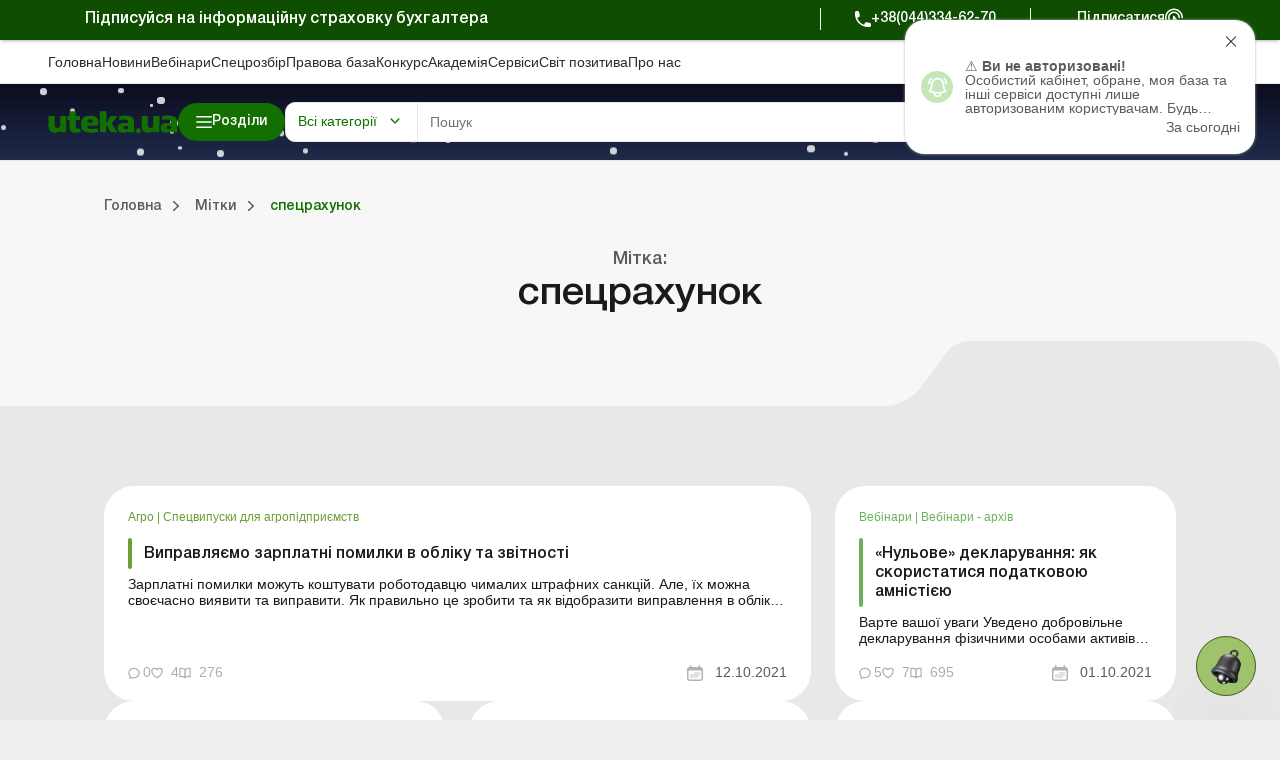

--- FILE ---
content_type: text/html; charset=utf-8
request_url: https://www.google.com/recaptcha/api2/anchor?ar=1&k=6Le-yZkUAAAAAMVHQhhrd6iH-0TVPnPzuteT1Eff&co=aHR0cHM6Ly91dGVrYS51YTo0NDM.&hl=en&v=N67nZn4AqZkNcbeMu4prBgzg&size=invisible&anchor-ms=20000&execute-ms=30000&cb=ili9fxv9pfms
body_size: 48556
content:
<!DOCTYPE HTML><html dir="ltr" lang="en"><head><meta http-equiv="Content-Type" content="text/html; charset=UTF-8">
<meta http-equiv="X-UA-Compatible" content="IE=edge">
<title>reCAPTCHA</title>
<style type="text/css">
/* cyrillic-ext */
@font-face {
  font-family: 'Roboto';
  font-style: normal;
  font-weight: 400;
  font-stretch: 100%;
  src: url(//fonts.gstatic.com/s/roboto/v48/KFO7CnqEu92Fr1ME7kSn66aGLdTylUAMa3GUBHMdazTgWw.woff2) format('woff2');
  unicode-range: U+0460-052F, U+1C80-1C8A, U+20B4, U+2DE0-2DFF, U+A640-A69F, U+FE2E-FE2F;
}
/* cyrillic */
@font-face {
  font-family: 'Roboto';
  font-style: normal;
  font-weight: 400;
  font-stretch: 100%;
  src: url(//fonts.gstatic.com/s/roboto/v48/KFO7CnqEu92Fr1ME7kSn66aGLdTylUAMa3iUBHMdazTgWw.woff2) format('woff2');
  unicode-range: U+0301, U+0400-045F, U+0490-0491, U+04B0-04B1, U+2116;
}
/* greek-ext */
@font-face {
  font-family: 'Roboto';
  font-style: normal;
  font-weight: 400;
  font-stretch: 100%;
  src: url(//fonts.gstatic.com/s/roboto/v48/KFO7CnqEu92Fr1ME7kSn66aGLdTylUAMa3CUBHMdazTgWw.woff2) format('woff2');
  unicode-range: U+1F00-1FFF;
}
/* greek */
@font-face {
  font-family: 'Roboto';
  font-style: normal;
  font-weight: 400;
  font-stretch: 100%;
  src: url(//fonts.gstatic.com/s/roboto/v48/KFO7CnqEu92Fr1ME7kSn66aGLdTylUAMa3-UBHMdazTgWw.woff2) format('woff2');
  unicode-range: U+0370-0377, U+037A-037F, U+0384-038A, U+038C, U+038E-03A1, U+03A3-03FF;
}
/* math */
@font-face {
  font-family: 'Roboto';
  font-style: normal;
  font-weight: 400;
  font-stretch: 100%;
  src: url(//fonts.gstatic.com/s/roboto/v48/KFO7CnqEu92Fr1ME7kSn66aGLdTylUAMawCUBHMdazTgWw.woff2) format('woff2');
  unicode-range: U+0302-0303, U+0305, U+0307-0308, U+0310, U+0312, U+0315, U+031A, U+0326-0327, U+032C, U+032F-0330, U+0332-0333, U+0338, U+033A, U+0346, U+034D, U+0391-03A1, U+03A3-03A9, U+03B1-03C9, U+03D1, U+03D5-03D6, U+03F0-03F1, U+03F4-03F5, U+2016-2017, U+2034-2038, U+203C, U+2040, U+2043, U+2047, U+2050, U+2057, U+205F, U+2070-2071, U+2074-208E, U+2090-209C, U+20D0-20DC, U+20E1, U+20E5-20EF, U+2100-2112, U+2114-2115, U+2117-2121, U+2123-214F, U+2190, U+2192, U+2194-21AE, U+21B0-21E5, U+21F1-21F2, U+21F4-2211, U+2213-2214, U+2216-22FF, U+2308-230B, U+2310, U+2319, U+231C-2321, U+2336-237A, U+237C, U+2395, U+239B-23B7, U+23D0, U+23DC-23E1, U+2474-2475, U+25AF, U+25B3, U+25B7, U+25BD, U+25C1, U+25CA, U+25CC, U+25FB, U+266D-266F, U+27C0-27FF, U+2900-2AFF, U+2B0E-2B11, U+2B30-2B4C, U+2BFE, U+3030, U+FF5B, U+FF5D, U+1D400-1D7FF, U+1EE00-1EEFF;
}
/* symbols */
@font-face {
  font-family: 'Roboto';
  font-style: normal;
  font-weight: 400;
  font-stretch: 100%;
  src: url(//fonts.gstatic.com/s/roboto/v48/KFO7CnqEu92Fr1ME7kSn66aGLdTylUAMaxKUBHMdazTgWw.woff2) format('woff2');
  unicode-range: U+0001-000C, U+000E-001F, U+007F-009F, U+20DD-20E0, U+20E2-20E4, U+2150-218F, U+2190, U+2192, U+2194-2199, U+21AF, U+21E6-21F0, U+21F3, U+2218-2219, U+2299, U+22C4-22C6, U+2300-243F, U+2440-244A, U+2460-24FF, U+25A0-27BF, U+2800-28FF, U+2921-2922, U+2981, U+29BF, U+29EB, U+2B00-2BFF, U+4DC0-4DFF, U+FFF9-FFFB, U+10140-1018E, U+10190-1019C, U+101A0, U+101D0-101FD, U+102E0-102FB, U+10E60-10E7E, U+1D2C0-1D2D3, U+1D2E0-1D37F, U+1F000-1F0FF, U+1F100-1F1AD, U+1F1E6-1F1FF, U+1F30D-1F30F, U+1F315, U+1F31C, U+1F31E, U+1F320-1F32C, U+1F336, U+1F378, U+1F37D, U+1F382, U+1F393-1F39F, U+1F3A7-1F3A8, U+1F3AC-1F3AF, U+1F3C2, U+1F3C4-1F3C6, U+1F3CA-1F3CE, U+1F3D4-1F3E0, U+1F3ED, U+1F3F1-1F3F3, U+1F3F5-1F3F7, U+1F408, U+1F415, U+1F41F, U+1F426, U+1F43F, U+1F441-1F442, U+1F444, U+1F446-1F449, U+1F44C-1F44E, U+1F453, U+1F46A, U+1F47D, U+1F4A3, U+1F4B0, U+1F4B3, U+1F4B9, U+1F4BB, U+1F4BF, U+1F4C8-1F4CB, U+1F4D6, U+1F4DA, U+1F4DF, U+1F4E3-1F4E6, U+1F4EA-1F4ED, U+1F4F7, U+1F4F9-1F4FB, U+1F4FD-1F4FE, U+1F503, U+1F507-1F50B, U+1F50D, U+1F512-1F513, U+1F53E-1F54A, U+1F54F-1F5FA, U+1F610, U+1F650-1F67F, U+1F687, U+1F68D, U+1F691, U+1F694, U+1F698, U+1F6AD, U+1F6B2, U+1F6B9-1F6BA, U+1F6BC, U+1F6C6-1F6CF, U+1F6D3-1F6D7, U+1F6E0-1F6EA, U+1F6F0-1F6F3, U+1F6F7-1F6FC, U+1F700-1F7FF, U+1F800-1F80B, U+1F810-1F847, U+1F850-1F859, U+1F860-1F887, U+1F890-1F8AD, U+1F8B0-1F8BB, U+1F8C0-1F8C1, U+1F900-1F90B, U+1F93B, U+1F946, U+1F984, U+1F996, U+1F9E9, U+1FA00-1FA6F, U+1FA70-1FA7C, U+1FA80-1FA89, U+1FA8F-1FAC6, U+1FACE-1FADC, U+1FADF-1FAE9, U+1FAF0-1FAF8, U+1FB00-1FBFF;
}
/* vietnamese */
@font-face {
  font-family: 'Roboto';
  font-style: normal;
  font-weight: 400;
  font-stretch: 100%;
  src: url(//fonts.gstatic.com/s/roboto/v48/KFO7CnqEu92Fr1ME7kSn66aGLdTylUAMa3OUBHMdazTgWw.woff2) format('woff2');
  unicode-range: U+0102-0103, U+0110-0111, U+0128-0129, U+0168-0169, U+01A0-01A1, U+01AF-01B0, U+0300-0301, U+0303-0304, U+0308-0309, U+0323, U+0329, U+1EA0-1EF9, U+20AB;
}
/* latin-ext */
@font-face {
  font-family: 'Roboto';
  font-style: normal;
  font-weight: 400;
  font-stretch: 100%;
  src: url(//fonts.gstatic.com/s/roboto/v48/KFO7CnqEu92Fr1ME7kSn66aGLdTylUAMa3KUBHMdazTgWw.woff2) format('woff2');
  unicode-range: U+0100-02BA, U+02BD-02C5, U+02C7-02CC, U+02CE-02D7, U+02DD-02FF, U+0304, U+0308, U+0329, U+1D00-1DBF, U+1E00-1E9F, U+1EF2-1EFF, U+2020, U+20A0-20AB, U+20AD-20C0, U+2113, U+2C60-2C7F, U+A720-A7FF;
}
/* latin */
@font-face {
  font-family: 'Roboto';
  font-style: normal;
  font-weight: 400;
  font-stretch: 100%;
  src: url(//fonts.gstatic.com/s/roboto/v48/KFO7CnqEu92Fr1ME7kSn66aGLdTylUAMa3yUBHMdazQ.woff2) format('woff2');
  unicode-range: U+0000-00FF, U+0131, U+0152-0153, U+02BB-02BC, U+02C6, U+02DA, U+02DC, U+0304, U+0308, U+0329, U+2000-206F, U+20AC, U+2122, U+2191, U+2193, U+2212, U+2215, U+FEFF, U+FFFD;
}
/* cyrillic-ext */
@font-face {
  font-family: 'Roboto';
  font-style: normal;
  font-weight: 500;
  font-stretch: 100%;
  src: url(//fonts.gstatic.com/s/roboto/v48/KFO7CnqEu92Fr1ME7kSn66aGLdTylUAMa3GUBHMdazTgWw.woff2) format('woff2');
  unicode-range: U+0460-052F, U+1C80-1C8A, U+20B4, U+2DE0-2DFF, U+A640-A69F, U+FE2E-FE2F;
}
/* cyrillic */
@font-face {
  font-family: 'Roboto';
  font-style: normal;
  font-weight: 500;
  font-stretch: 100%;
  src: url(//fonts.gstatic.com/s/roboto/v48/KFO7CnqEu92Fr1ME7kSn66aGLdTylUAMa3iUBHMdazTgWw.woff2) format('woff2');
  unicode-range: U+0301, U+0400-045F, U+0490-0491, U+04B0-04B1, U+2116;
}
/* greek-ext */
@font-face {
  font-family: 'Roboto';
  font-style: normal;
  font-weight: 500;
  font-stretch: 100%;
  src: url(//fonts.gstatic.com/s/roboto/v48/KFO7CnqEu92Fr1ME7kSn66aGLdTylUAMa3CUBHMdazTgWw.woff2) format('woff2');
  unicode-range: U+1F00-1FFF;
}
/* greek */
@font-face {
  font-family: 'Roboto';
  font-style: normal;
  font-weight: 500;
  font-stretch: 100%;
  src: url(//fonts.gstatic.com/s/roboto/v48/KFO7CnqEu92Fr1ME7kSn66aGLdTylUAMa3-UBHMdazTgWw.woff2) format('woff2');
  unicode-range: U+0370-0377, U+037A-037F, U+0384-038A, U+038C, U+038E-03A1, U+03A3-03FF;
}
/* math */
@font-face {
  font-family: 'Roboto';
  font-style: normal;
  font-weight: 500;
  font-stretch: 100%;
  src: url(//fonts.gstatic.com/s/roboto/v48/KFO7CnqEu92Fr1ME7kSn66aGLdTylUAMawCUBHMdazTgWw.woff2) format('woff2');
  unicode-range: U+0302-0303, U+0305, U+0307-0308, U+0310, U+0312, U+0315, U+031A, U+0326-0327, U+032C, U+032F-0330, U+0332-0333, U+0338, U+033A, U+0346, U+034D, U+0391-03A1, U+03A3-03A9, U+03B1-03C9, U+03D1, U+03D5-03D6, U+03F0-03F1, U+03F4-03F5, U+2016-2017, U+2034-2038, U+203C, U+2040, U+2043, U+2047, U+2050, U+2057, U+205F, U+2070-2071, U+2074-208E, U+2090-209C, U+20D0-20DC, U+20E1, U+20E5-20EF, U+2100-2112, U+2114-2115, U+2117-2121, U+2123-214F, U+2190, U+2192, U+2194-21AE, U+21B0-21E5, U+21F1-21F2, U+21F4-2211, U+2213-2214, U+2216-22FF, U+2308-230B, U+2310, U+2319, U+231C-2321, U+2336-237A, U+237C, U+2395, U+239B-23B7, U+23D0, U+23DC-23E1, U+2474-2475, U+25AF, U+25B3, U+25B7, U+25BD, U+25C1, U+25CA, U+25CC, U+25FB, U+266D-266F, U+27C0-27FF, U+2900-2AFF, U+2B0E-2B11, U+2B30-2B4C, U+2BFE, U+3030, U+FF5B, U+FF5D, U+1D400-1D7FF, U+1EE00-1EEFF;
}
/* symbols */
@font-face {
  font-family: 'Roboto';
  font-style: normal;
  font-weight: 500;
  font-stretch: 100%;
  src: url(//fonts.gstatic.com/s/roboto/v48/KFO7CnqEu92Fr1ME7kSn66aGLdTylUAMaxKUBHMdazTgWw.woff2) format('woff2');
  unicode-range: U+0001-000C, U+000E-001F, U+007F-009F, U+20DD-20E0, U+20E2-20E4, U+2150-218F, U+2190, U+2192, U+2194-2199, U+21AF, U+21E6-21F0, U+21F3, U+2218-2219, U+2299, U+22C4-22C6, U+2300-243F, U+2440-244A, U+2460-24FF, U+25A0-27BF, U+2800-28FF, U+2921-2922, U+2981, U+29BF, U+29EB, U+2B00-2BFF, U+4DC0-4DFF, U+FFF9-FFFB, U+10140-1018E, U+10190-1019C, U+101A0, U+101D0-101FD, U+102E0-102FB, U+10E60-10E7E, U+1D2C0-1D2D3, U+1D2E0-1D37F, U+1F000-1F0FF, U+1F100-1F1AD, U+1F1E6-1F1FF, U+1F30D-1F30F, U+1F315, U+1F31C, U+1F31E, U+1F320-1F32C, U+1F336, U+1F378, U+1F37D, U+1F382, U+1F393-1F39F, U+1F3A7-1F3A8, U+1F3AC-1F3AF, U+1F3C2, U+1F3C4-1F3C6, U+1F3CA-1F3CE, U+1F3D4-1F3E0, U+1F3ED, U+1F3F1-1F3F3, U+1F3F5-1F3F7, U+1F408, U+1F415, U+1F41F, U+1F426, U+1F43F, U+1F441-1F442, U+1F444, U+1F446-1F449, U+1F44C-1F44E, U+1F453, U+1F46A, U+1F47D, U+1F4A3, U+1F4B0, U+1F4B3, U+1F4B9, U+1F4BB, U+1F4BF, U+1F4C8-1F4CB, U+1F4D6, U+1F4DA, U+1F4DF, U+1F4E3-1F4E6, U+1F4EA-1F4ED, U+1F4F7, U+1F4F9-1F4FB, U+1F4FD-1F4FE, U+1F503, U+1F507-1F50B, U+1F50D, U+1F512-1F513, U+1F53E-1F54A, U+1F54F-1F5FA, U+1F610, U+1F650-1F67F, U+1F687, U+1F68D, U+1F691, U+1F694, U+1F698, U+1F6AD, U+1F6B2, U+1F6B9-1F6BA, U+1F6BC, U+1F6C6-1F6CF, U+1F6D3-1F6D7, U+1F6E0-1F6EA, U+1F6F0-1F6F3, U+1F6F7-1F6FC, U+1F700-1F7FF, U+1F800-1F80B, U+1F810-1F847, U+1F850-1F859, U+1F860-1F887, U+1F890-1F8AD, U+1F8B0-1F8BB, U+1F8C0-1F8C1, U+1F900-1F90B, U+1F93B, U+1F946, U+1F984, U+1F996, U+1F9E9, U+1FA00-1FA6F, U+1FA70-1FA7C, U+1FA80-1FA89, U+1FA8F-1FAC6, U+1FACE-1FADC, U+1FADF-1FAE9, U+1FAF0-1FAF8, U+1FB00-1FBFF;
}
/* vietnamese */
@font-face {
  font-family: 'Roboto';
  font-style: normal;
  font-weight: 500;
  font-stretch: 100%;
  src: url(//fonts.gstatic.com/s/roboto/v48/KFO7CnqEu92Fr1ME7kSn66aGLdTylUAMa3OUBHMdazTgWw.woff2) format('woff2');
  unicode-range: U+0102-0103, U+0110-0111, U+0128-0129, U+0168-0169, U+01A0-01A1, U+01AF-01B0, U+0300-0301, U+0303-0304, U+0308-0309, U+0323, U+0329, U+1EA0-1EF9, U+20AB;
}
/* latin-ext */
@font-face {
  font-family: 'Roboto';
  font-style: normal;
  font-weight: 500;
  font-stretch: 100%;
  src: url(//fonts.gstatic.com/s/roboto/v48/KFO7CnqEu92Fr1ME7kSn66aGLdTylUAMa3KUBHMdazTgWw.woff2) format('woff2');
  unicode-range: U+0100-02BA, U+02BD-02C5, U+02C7-02CC, U+02CE-02D7, U+02DD-02FF, U+0304, U+0308, U+0329, U+1D00-1DBF, U+1E00-1E9F, U+1EF2-1EFF, U+2020, U+20A0-20AB, U+20AD-20C0, U+2113, U+2C60-2C7F, U+A720-A7FF;
}
/* latin */
@font-face {
  font-family: 'Roboto';
  font-style: normal;
  font-weight: 500;
  font-stretch: 100%;
  src: url(//fonts.gstatic.com/s/roboto/v48/KFO7CnqEu92Fr1ME7kSn66aGLdTylUAMa3yUBHMdazQ.woff2) format('woff2');
  unicode-range: U+0000-00FF, U+0131, U+0152-0153, U+02BB-02BC, U+02C6, U+02DA, U+02DC, U+0304, U+0308, U+0329, U+2000-206F, U+20AC, U+2122, U+2191, U+2193, U+2212, U+2215, U+FEFF, U+FFFD;
}
/* cyrillic-ext */
@font-face {
  font-family: 'Roboto';
  font-style: normal;
  font-weight: 900;
  font-stretch: 100%;
  src: url(//fonts.gstatic.com/s/roboto/v48/KFO7CnqEu92Fr1ME7kSn66aGLdTylUAMa3GUBHMdazTgWw.woff2) format('woff2');
  unicode-range: U+0460-052F, U+1C80-1C8A, U+20B4, U+2DE0-2DFF, U+A640-A69F, U+FE2E-FE2F;
}
/* cyrillic */
@font-face {
  font-family: 'Roboto';
  font-style: normal;
  font-weight: 900;
  font-stretch: 100%;
  src: url(//fonts.gstatic.com/s/roboto/v48/KFO7CnqEu92Fr1ME7kSn66aGLdTylUAMa3iUBHMdazTgWw.woff2) format('woff2');
  unicode-range: U+0301, U+0400-045F, U+0490-0491, U+04B0-04B1, U+2116;
}
/* greek-ext */
@font-face {
  font-family: 'Roboto';
  font-style: normal;
  font-weight: 900;
  font-stretch: 100%;
  src: url(//fonts.gstatic.com/s/roboto/v48/KFO7CnqEu92Fr1ME7kSn66aGLdTylUAMa3CUBHMdazTgWw.woff2) format('woff2');
  unicode-range: U+1F00-1FFF;
}
/* greek */
@font-face {
  font-family: 'Roboto';
  font-style: normal;
  font-weight: 900;
  font-stretch: 100%;
  src: url(//fonts.gstatic.com/s/roboto/v48/KFO7CnqEu92Fr1ME7kSn66aGLdTylUAMa3-UBHMdazTgWw.woff2) format('woff2');
  unicode-range: U+0370-0377, U+037A-037F, U+0384-038A, U+038C, U+038E-03A1, U+03A3-03FF;
}
/* math */
@font-face {
  font-family: 'Roboto';
  font-style: normal;
  font-weight: 900;
  font-stretch: 100%;
  src: url(//fonts.gstatic.com/s/roboto/v48/KFO7CnqEu92Fr1ME7kSn66aGLdTylUAMawCUBHMdazTgWw.woff2) format('woff2');
  unicode-range: U+0302-0303, U+0305, U+0307-0308, U+0310, U+0312, U+0315, U+031A, U+0326-0327, U+032C, U+032F-0330, U+0332-0333, U+0338, U+033A, U+0346, U+034D, U+0391-03A1, U+03A3-03A9, U+03B1-03C9, U+03D1, U+03D5-03D6, U+03F0-03F1, U+03F4-03F5, U+2016-2017, U+2034-2038, U+203C, U+2040, U+2043, U+2047, U+2050, U+2057, U+205F, U+2070-2071, U+2074-208E, U+2090-209C, U+20D0-20DC, U+20E1, U+20E5-20EF, U+2100-2112, U+2114-2115, U+2117-2121, U+2123-214F, U+2190, U+2192, U+2194-21AE, U+21B0-21E5, U+21F1-21F2, U+21F4-2211, U+2213-2214, U+2216-22FF, U+2308-230B, U+2310, U+2319, U+231C-2321, U+2336-237A, U+237C, U+2395, U+239B-23B7, U+23D0, U+23DC-23E1, U+2474-2475, U+25AF, U+25B3, U+25B7, U+25BD, U+25C1, U+25CA, U+25CC, U+25FB, U+266D-266F, U+27C0-27FF, U+2900-2AFF, U+2B0E-2B11, U+2B30-2B4C, U+2BFE, U+3030, U+FF5B, U+FF5D, U+1D400-1D7FF, U+1EE00-1EEFF;
}
/* symbols */
@font-face {
  font-family: 'Roboto';
  font-style: normal;
  font-weight: 900;
  font-stretch: 100%;
  src: url(//fonts.gstatic.com/s/roboto/v48/KFO7CnqEu92Fr1ME7kSn66aGLdTylUAMaxKUBHMdazTgWw.woff2) format('woff2');
  unicode-range: U+0001-000C, U+000E-001F, U+007F-009F, U+20DD-20E0, U+20E2-20E4, U+2150-218F, U+2190, U+2192, U+2194-2199, U+21AF, U+21E6-21F0, U+21F3, U+2218-2219, U+2299, U+22C4-22C6, U+2300-243F, U+2440-244A, U+2460-24FF, U+25A0-27BF, U+2800-28FF, U+2921-2922, U+2981, U+29BF, U+29EB, U+2B00-2BFF, U+4DC0-4DFF, U+FFF9-FFFB, U+10140-1018E, U+10190-1019C, U+101A0, U+101D0-101FD, U+102E0-102FB, U+10E60-10E7E, U+1D2C0-1D2D3, U+1D2E0-1D37F, U+1F000-1F0FF, U+1F100-1F1AD, U+1F1E6-1F1FF, U+1F30D-1F30F, U+1F315, U+1F31C, U+1F31E, U+1F320-1F32C, U+1F336, U+1F378, U+1F37D, U+1F382, U+1F393-1F39F, U+1F3A7-1F3A8, U+1F3AC-1F3AF, U+1F3C2, U+1F3C4-1F3C6, U+1F3CA-1F3CE, U+1F3D4-1F3E0, U+1F3ED, U+1F3F1-1F3F3, U+1F3F5-1F3F7, U+1F408, U+1F415, U+1F41F, U+1F426, U+1F43F, U+1F441-1F442, U+1F444, U+1F446-1F449, U+1F44C-1F44E, U+1F453, U+1F46A, U+1F47D, U+1F4A3, U+1F4B0, U+1F4B3, U+1F4B9, U+1F4BB, U+1F4BF, U+1F4C8-1F4CB, U+1F4D6, U+1F4DA, U+1F4DF, U+1F4E3-1F4E6, U+1F4EA-1F4ED, U+1F4F7, U+1F4F9-1F4FB, U+1F4FD-1F4FE, U+1F503, U+1F507-1F50B, U+1F50D, U+1F512-1F513, U+1F53E-1F54A, U+1F54F-1F5FA, U+1F610, U+1F650-1F67F, U+1F687, U+1F68D, U+1F691, U+1F694, U+1F698, U+1F6AD, U+1F6B2, U+1F6B9-1F6BA, U+1F6BC, U+1F6C6-1F6CF, U+1F6D3-1F6D7, U+1F6E0-1F6EA, U+1F6F0-1F6F3, U+1F6F7-1F6FC, U+1F700-1F7FF, U+1F800-1F80B, U+1F810-1F847, U+1F850-1F859, U+1F860-1F887, U+1F890-1F8AD, U+1F8B0-1F8BB, U+1F8C0-1F8C1, U+1F900-1F90B, U+1F93B, U+1F946, U+1F984, U+1F996, U+1F9E9, U+1FA00-1FA6F, U+1FA70-1FA7C, U+1FA80-1FA89, U+1FA8F-1FAC6, U+1FACE-1FADC, U+1FADF-1FAE9, U+1FAF0-1FAF8, U+1FB00-1FBFF;
}
/* vietnamese */
@font-face {
  font-family: 'Roboto';
  font-style: normal;
  font-weight: 900;
  font-stretch: 100%;
  src: url(//fonts.gstatic.com/s/roboto/v48/KFO7CnqEu92Fr1ME7kSn66aGLdTylUAMa3OUBHMdazTgWw.woff2) format('woff2');
  unicode-range: U+0102-0103, U+0110-0111, U+0128-0129, U+0168-0169, U+01A0-01A1, U+01AF-01B0, U+0300-0301, U+0303-0304, U+0308-0309, U+0323, U+0329, U+1EA0-1EF9, U+20AB;
}
/* latin-ext */
@font-face {
  font-family: 'Roboto';
  font-style: normal;
  font-weight: 900;
  font-stretch: 100%;
  src: url(//fonts.gstatic.com/s/roboto/v48/KFO7CnqEu92Fr1ME7kSn66aGLdTylUAMa3KUBHMdazTgWw.woff2) format('woff2');
  unicode-range: U+0100-02BA, U+02BD-02C5, U+02C7-02CC, U+02CE-02D7, U+02DD-02FF, U+0304, U+0308, U+0329, U+1D00-1DBF, U+1E00-1E9F, U+1EF2-1EFF, U+2020, U+20A0-20AB, U+20AD-20C0, U+2113, U+2C60-2C7F, U+A720-A7FF;
}
/* latin */
@font-face {
  font-family: 'Roboto';
  font-style: normal;
  font-weight: 900;
  font-stretch: 100%;
  src: url(//fonts.gstatic.com/s/roboto/v48/KFO7CnqEu92Fr1ME7kSn66aGLdTylUAMa3yUBHMdazQ.woff2) format('woff2');
  unicode-range: U+0000-00FF, U+0131, U+0152-0153, U+02BB-02BC, U+02C6, U+02DA, U+02DC, U+0304, U+0308, U+0329, U+2000-206F, U+20AC, U+2122, U+2191, U+2193, U+2212, U+2215, U+FEFF, U+FFFD;
}

</style>
<link rel="stylesheet" type="text/css" href="https://www.gstatic.com/recaptcha/releases/N67nZn4AqZkNcbeMu4prBgzg/styles__ltr.css">
<script nonce="8wPdLRF8UD9P4vOvX3qzSA" type="text/javascript">window['__recaptcha_api'] = 'https://www.google.com/recaptcha/api2/';</script>
<script type="text/javascript" src="https://www.gstatic.com/recaptcha/releases/N67nZn4AqZkNcbeMu4prBgzg/recaptcha__en.js" nonce="8wPdLRF8UD9P4vOvX3qzSA">
      
    </script></head>
<body><div id="rc-anchor-alert" class="rc-anchor-alert"></div>
<input type="hidden" id="recaptcha-token" value="[base64]">
<script type="text/javascript" nonce="8wPdLRF8UD9P4vOvX3qzSA">
      recaptcha.anchor.Main.init("[\x22ainput\x22,[\x22bgdata\x22,\x22\x22,\[base64]/[base64]/[base64]/[base64]/[base64]/[base64]/KGcoTywyNTMsTy5PKSxVRyhPLEMpKTpnKE8sMjUzLEMpLE8pKSxsKSksTykpfSxieT1mdW5jdGlvbihDLE8sdSxsKXtmb3IobD0odT1SKEMpLDApO08+MDtPLS0pbD1sPDw4fFooQyk7ZyhDLHUsbCl9LFVHPWZ1bmN0aW9uKEMsTyl7Qy5pLmxlbmd0aD4xMDQ/[base64]/[base64]/[base64]/[base64]/[base64]/[base64]/[base64]\\u003d\x22,\[base64]\\u003d\\u003d\x22,\x22eXrCj8ORwr/Ds8KIFG7Dr8OdwpXCskplTFfCsMO/FcKaI3fDq8OZOMOROlfDsMOdDcK2cRPDi8KaMcODw7wQw4lGwrbCjcOsB8K0w6w2w4paU0/CqsO/XcKTwrDCusOUwql9w4PChcOxZUoqwrfDmcO0wqF5w4nDtMKiw4UBwoDCvFDDondSHAdTw6gYwq/ClXrCqyTCkGpPdUEfWMOaEMOCwoHClD/DmQ3CnsOoQE88e8KxTDExw7MtR2RpwrglwoTCgsKhw7XDtcOTeTRGw6vCpMOxw6NdI8K5NgHCusOnw5g8wrI/[base64]/CinPDuxAWw7JFGMOdwpZzw5rCu2lVw6HDqcKLwrhEMcKYwpfCg1/DgMKJw6ZAOgAVwrDCtMOewqPCugADSWkYHXPCp8K+woXCuMOywrtEw6Ilw6DCsMOZw7VxaV/CvFTDuHBfc1XDpcKoD8K2C0JRw6/[base64]/w401N8OFwqI7BD3DncKFQsOAw7zDpMOcwqLCsSXDqsOHw695H8ORXMOAfA7CijTCgMKQEWTDk8KKG8KuAUjDr8OsOBcIw6nDjsKfAsOmIkzCgBvDiMK6wpjDmFkdcXI/[base64]/DqGLCjEpEXMOFWMKawplcMXHCml1Sw7xqwozCkilwwqvChwTDj3IjVyzDoQTDqyZ2w70/fcK9DMK2PUvDncOJwoHCk8Kiwo3DkcOcD8KPesOXwrpgwo3Di8K9wowDwrDDo8KtFnXCkRcvwoHDth7Cr2PCssKqwqM+wo7ClnTCmgpsNcOgw7zCmMOOEj/CusOHwrUsw5bCljPCpMOKbMO9wo3Do8O7wrAHJ8OnGcO+w7jDohDChsOUwpnCi2bDpBxXV8O3QcK/d8KdwosWwofDhicLBsOmw7/CrH0xFsOkw5DDhcOeAMKrw4zDrsO0w6tBNV5+wqwlNsKsw4rDphcbwo7Dkw/CoATDkMKpw6spRcKOwoJCdRtuw7jDqkp+SHE/[base64]/w4kgw6zCqsK5Y1vCtcKCw4fDn0seDHXCiMOpwpZoBmxCZsOaw5TDlMO0IEkFwofDoMOMw47CjsKHwrwpCMOZbsObw5wRw7XDvzJXEAxxN8OOaFjCs8O1WnBCw53CjsKLw5B/[base64]/UMO8w5pFwrtRKMKQHTvDikvCr8KCCC4Kw50VICvCvS1awp3Cn8OiGMKQBsOcC8KKw4DCtcOewpx9w7V9R0bDtFx7aksWw7hsf8KuwosEwofDngc/BcO7PGFjVcOZwpDDhgdJw5dhL1PDswDDhAvCskLDo8KIUMKdwoE/[base64]/bcK/w5nDj3nDumBRwr0nw7o1wojCoHR5w5bDmVrDpsOufH0CFmonw5zDqW8Yw69vBQkOWAhywqFDw6zChyTDkR7DlUtFw7Qewp4Zw4dxecKKBmvDsVzDtMKcwp5tFGFLwo3ChR4QccOkWsKlIMOYHk4AP8KaHx1twqM3wqdLfcKIwpnCpMK4f8OTw4fDll0lGn/CkVLDvsKJUWPDicOyYyFUEcOHwoMhGkfDh1vCvGTDgsKADWXCqcOQwr8AIRsdCGHDuh7CssO4DT1qw7VcOxrDrMK+w4x/w6M6ZsKnw5stwrrCosOCw6s7GFh2dRXChsKhDDPCvMKtw7XCvcKew7wFLsO0f2lhTwLCkMOwwptWIHbCscK+woRVSxxlw40VFEbDoi7CqUk8w6zDi0XChcK4P8Kxw7g1w6QsVgcEQxhVw4DDmChlw4PClSnClyVFRGvCk8O2SnnCmsO0GcOZwrhAwp/Cg20+wpY6w5wFwqLChsOcazzDl8Khw7fDvxDDn8OKw7fClMKrUMKHw4/DqjwsHMOhw75GMFshwoTDrTvDmDUlOkfCljXChE5SEsO1ElsSwpwQw7lxwrvCgD/DsjbCjMOeRF5XT8OTWxTDol0PJV8SwpHDssOiBTxIdMKfYcKQw50Vw6jDk8OCwqVnYyMXLQlTDcOQNsK1V8O5WgbDlQLDoErCnWVVLi0pwpdUOiHCt1gSJsKawpkqZ8K0w4Zqwoxtw4XCvMKHwrLDhxzDpVLCvRpVw7NuwpnDosOpw4nCngIGwofDlH/DpsObw64HwrXCi0zCiU1MXXRZIBnCnsO2wqwXwpzChT/DnMKfw50/w7fDvsOOMMK/OcKkDjbCtAAaw4XClcOSwo7Dg8O9PMO2ISEGw7YjFV7DqcOAwr96w5rDlUnDoE/CrcOxZcKyw58Dwop0AFfDtWPDlS0UaDrCjlfDgMKwIRXDuF5Hw6zCk8O7w7vCkTRaw6NBLG7Cgi9qw7HDjMOQIMOPYC07O2zCkh7Cn8Oqwo7DpMOvw4/DmsOSwoJ7w6/CpcObXAdgwqtPwr/CsmnDiMO5w61jSMOtw4otCsKvw5Vzw64Qf2bDosKMBsO5dcOaw73Dm8KOwrtsUlcgwr3DpF4aSljDmMK0Hkpsw4nDpMKywqlGacORMz50WcKaXcO0wonCjcOsJcORw5/DgcKKQ8K2HcOXRy1hw6o5YiJASMODO0ZbLx/Ck8KbwqAWa0R0OsKgw6jCkSdFDkBeIcKaw6DCmMO0wo/DvcKvLsOWw5TDgMKzfGTCm8OBw4jCsMKEwq0NXcOowpjCjm/[base64]/Cv07DkMOZIcO5wpFURMO6XhvDksK1wobDmkLDkGDDj0oNwqrCiWvDgMOJScO5eRVLI3/CkcKNwoR8wqlqw5Vlwo/[base64]/Ds8OofGvCmMKCFwcIOsK2woTDnTwScCQnYcOWXMKYMyLCrXbCt8O/YQ3CrMKuP8OWdcKPwrBAJ8OhIsOhECVSN8K3wrdWYnTDoMK4esO1F8OnfU/DnMOww7zChcOcFFfDkDBBw6p2w6jDucKkw7lIwrpnw7HCjsKuwpkBw6YHw6QGw6LDgcKgwr3DmxDCo8KlJnnDij/CvjzDhiTCksOmMMODGcKIw6TChcKCbT/CmMO7w7IVZW/Cl8OfRMKMJcO/[base64]/[base64]/F8K/[base64]/CgsKdwoHDlsOAcRTDpMKkTW1kw4PCqnwjwqwmTgFrw6TDscOhw6LDscKDXMKZw63Ct8O1cMO1SsOYEcOJwqwxRcO/bcKwM8OzWU/[base64]/[base64]/DvsO1w6/DsEnDtMO9wrTDvsKAL8KiZcKsRcKFw4rDncO1KcOUw4fDgcOaw4k8XB7CtyTDnHsyw64tLcKWwpMhc8K1w7ETbsOERMOuwo9bw6JACyHCrMKYfG/[base64]/DgzgAwrEZw7DDt8KoQA/[base64]/[base64]/CusKwEDYnCDI9w4oVZMKVw5zDni4/w7PChTMVeCTDlcOSw6vCpcOBwqsQwrTDhndQwobCpMOZGMK6wqIcwp3DhTbDpMOJJz1kGcKLwqg3SG9Dw7YpE3c1S8OOBMOhw5/DusOnJBg/GxlsIsOUw60Ewrd5CnHCgVMxw4rDqnIkw44aw7LCuh0adHfCvsKDwp9IP8KrwpDDi1rCl8Oiwp/DicOtX8Ojw6HCqkQtwr1GfMKow4vDh8KJPicCw6/[base64]/[base64]/CtcOYwoHDg08aw5vDkVw9XRx/w5t3S8KCwqDCq03DtFnDksO9w4UrwqxOAsOMw43Ctiw0w4FFClEcwp9qDxJ4a150wpVKDMKYNsKlAnEtfMKrcnTCmGfCkiHDtsKVwq7Co8KPw7p9wpYSVcOtdcOIFXcCwqB4w7gRBS7DhMOdAGB4wrrDr2/CnjjCr3jCoxDDssOGw4QywqBSw6UySRrCpEPCmTbDtMODSSsEKcOydE8HZn7Dl18pTA7Cj31AAsOVwogSHGQhTTHDmcKQH01lwoHDqxHDg8KAw7IKOzPDjsOTP2jDuz4eZcKaS18vw4DDinLDv8Kzw4xPw7sdOMOFcH/Ct8K5woZsUVXDuMKRNSvDisK4BcOLwrbDn0o/wofCrh5Yw7ctD8OlKEXChFTDoz/DssKpcMKKw64Wd8O0acOiBMOZdMKxSF3DoT19WMO8ZMK2D1Igw5fDucOOwp0jOsOjbFDDuMOLw4DCsWBuesOQwrQZwqwYw63DsH4SA8Oqwo92QsK5wqNBZRxHw6/Cg8OZMMK7wqrDg8OEBsKOG17DusOYwpF/wrLDl8KMwpvDncKIbcO2CiUfw5IcZ8KPaMOmYxxYwrUFGTjDn0I/[base64]/Do0UQw4LCs8KgS8O0WMK8worCnMK5A8OEw6lLw7XDp8KpbyYGwpHCo29Kw6xANkxtwrfDsm/CnmDDosOJXSXCnsO6XEtxdDkQw7IiBgBLf8ObZg9KP1NnIktZZsOCIsOpVMOdP8KSwqdxPsOwI8OLXW/DlcODJSfCnBfDrMO3bcOhf0lJUcKEfwzCrMOqZMO8w4RbPsOnTGTCpmYrYcK5wrDCtHHCi8K4LgAFBDHCpXdWwpc9RMK6w6XDsBsrw4I4w6XCiCXClg3CtnDDicKIwpxgOsKkBsKOwrpxwoDDuDDDq8KXw4PDhMOcDsKdbcOEIhUBwrLCrgjCth/Di1dPw4NZw6DCqMOOw6lUMMKoRMKRw4HDgsKqZMKBwpTCgFfChVTCuiPCo2Z1w5N/WMKNw5VLXE02wpXDhEV9ex3Dm2rCgsOQcgdXw4/CrznDu0srw5Jbwo/DjsO5w6FlIsKxOsKkA8O5w4Aww7HDgSQRJMKPJ8Kjw5vCuMK3wq3Dp8O0UsKUw5TCpcOrw63Cs8K5w4QAwopybCcuG8KJwoHDn8O5RxAHCwcBwp8rIDHDrMOBGsKGwoHCnsOpw7nCocOCEcKVXFLDhcKEQcOBYAfDq8Kewqp/wovDusO1wrfDhFTCpWHDkMORYQ3DjlDDr3B9wqnClsK3w6U8wrTCj8OQH8KFwqnDjcKewoB3ccKew4TDhwbChE3DkTjDvj/DocOsXcOCwqTCn8Okw6fCn8KCwp/DkVrDusOCeMO8LRDCucO0csOfwpM4XHFqDcKjeMKefVE3TWHCn8KBwrPCm8KpwoF1w6JfCRDDtyTDlGzDusKrwo7Dq1AWw5g3Vj4Ww7rDjjbCtAtnB1HDrTYLw6bDvFjDo8KjwqzDvGjCpMOWw6Z0wpIewrhewr/DrsOJw5TCjjJGHAl1TkQ3wqDCmsKmwovDlcK9w53DrWzCjww5UAtQDsKyJCTDjgIMwrDCrMKHe8KcwqkBQsOSw7TCi8KLw5cAw7vDusKww5/Dr8KNX8K5QzbCgcKbw43CuyfDgRfDtcKywqfDuTtKwoUhw7VEwrjDp8OMVT9uUSnDksKkCg7CncKLw5nDgzwDw7rDikjDvsKlwqvCgxbCkCo8BlZ1wo/Dj0bDuH1KX8O7wr8LISTDjSoDaMKvw6fDnRZawoXCvsKJWzHCinzDjMKbTsOxRDnDgcOFQC0AQU0YcnNvwo7CiRHDhhNZw7PDqArCq184IcKlwr7DhGvDt1Yow5XDrMOwPSPCucOVOcOuHFAcTwnDvEpkw7wFwrTDtVrDqiQLwr/DtsKyT8KrH8KMw4vDq8KTw6ktBMOgCsKPAWnCiyDDtkU4KDXCqMKhwq09aWhQw4zDhlQ8WgjCm2kfG8OxdlxdwpnCpx7CuUcNw7Nxw6ILQ27DtMKNOwpXAQBCwqHDgzZZwqrDvMOldBzCp8KJw5HDk3TDiWPDj8K3wrTCncOPwp0XbMO9wo/[base64]/I8OpLEfDuBbDiiHDo8OkwrHChcKzw786V8OPw7xtNQXDon3CnmbCgHTDlxdkXVvCksO8w4/Dn8OOwq/Ct2FccF7Ctk1FfcK2w5XCr8KNwqbDvwHDiRJcC05MdHg6WArDolLCncKvwqTCpMKeGMOKwprDq8OgQUDDvTbClXvDk8OMe8KbwovDosK0w5fDrMKgGyRNwr4LwrrDnk0kwoTCtcOPw68jw51Tw4zCpMKBJBTDqV/CosOfwrsOwrI0a8K7wobCmmHDhcKHw7XDm8O1IRzDgsOUw6LDvDrCqcKEYE/CsmsNw6/[base64]/PMO8GsOeGgzDlwV/VwTCoMOCLcO9w67DnMOnMcOIw4lQw7ccwqDCkzR/YFzCuW/[base64]/Iw4lw7cmczRjw6sEw7gHScOnw4M0TMO8wpXDiUp3dcOgwqnCrsOOFsOvYcORXmvDlMO5woIXw4JewoJ/csOqw5Zow7jCrcKDDMK4OVvDuMKSwpPDgsKHQ8O6BMKcw7ArwpwBVElqwqHDocKCw4PCvj/Dt8K8w6Rkw4PCrV3CnjIsfcOpw7fCiydVCEXCpHAPSMKrDMKsKMKaN2jCpwtqwovDvsOnCEbDvHMRQsKyAcKzwr5Aal/Do1BowqPCuWx4wpXDpToifsOhZ8OZGEbCl8O4wpDDqTjChikoB8Ktw5LDn8OuUhfChMKPOcOAw60hJHzDtl0Xw6PCvl4xw4pNwotWwrrCt8K/wrzCnik+wqjDkx4UBsKRAiUCWcOHMXM8woklw5YbAgrDinfCisOowptnw7HDiMKXw6gBw6E1w5wFwqfCu8O4UMO+BC1/Dj7Cu8KBwrM3wo/DscKEw60WZh1He2Ajw4pnSsOFw5YEXsKdd3Jlw5vCk8OMw7jCvWpzwolQwqzDjzHCq2NmJMK7w6PDj8KCwrAuESTDqGzDsMOHwpRwwoYhw7crwq9mwpEjVCXClwoGVxcJacKUbD/DvMOnKW3Ch0USNFZsw5sgwqDDpCoLwpwSHDHCkxB1w6fDpQpuw43DsW3DgW4sfcOpw67DkFAdwoPCqVZtw5ZhO8KxR8KOY8KCIsKqNcKNKUd/w6V+w6LDrVp6ODtDwqPCssOvHg1xwovDk3Qvwr8Xw6HCsCLDoDrCgAfCmsOaWsKWwqA6woQXwq1GGMO6wrTCn34OYsO7Xm7DlWzDrsOQcgPDghZPD2I3WcONDBQGwpMGwpXDhE0cw4rDkcKdwpvChBAbKsKrwpXCkMOxwq9awoArMGAqUwTDtzfDtRDCuE/CosKpQsKkwpHDknHCnXYAwo4tR8KLalTDq8KbwqHCoMKtc8OAaAJ/w6pnwoYlwr5Zwpc/UcOdDgM+LWp7fsKPHlPCk8KewrRzwqTDuCw/w5kOwokAwpxoekdtGnkVAcOgJQ3ClCfDqcKfBnxTwrDCisO9w6kcw6vDoUNZZzEbw5nCkMKUJMOyH8KKw4hbEFTCuEnCiFpowrJ0NsKxw5PDvsK8ccK5WF/DhsOeXMO4AcKRAknCncOaw47CnCzDmSFmwo45RMK0w5ofw63Cm8OiHBDDhcOCwrkUKzZbw6t+RA5Lw49LM8OEwp/DucO4YAobJATDmMKiwpjDknLCkcOLSMKhBErDnsKAB2TCmAlSOwVyZ8K7wrXDncKNwojDuj0yL8KuOXLCjW9ewq1Nw6bCt8KUC1ZCGMK4PcOHcxHCugPDjcO0DUBeXV8NwqrDnGzDjljCnEvDscOTPsO+E8K4w4zDvMOTPCk1wrHDjsO7SihGw6/CncO2w4jDscKxbcO/EQdPw70hwoEDwqfDocORwro/D1XCgMKsw6Iif3c3wpg+ccKjZBHCqVJHSm92w7dIHcOMQsONw68Lw559NcKEQShYwrJ+wpbDkcKxXjZ4w43CnMO3wqvDucOVZ3XDl1YKw7zDtDEBYcOxM1IKb0fDoxfCthgjw74yJH5DwpNqbMOhUyFow7bDtS/DnsKTw5howobDhMOYwrvDtRUZKcOvwrrCg8KMWcKQTgXCkzbDoUPDqsOuS8O3w71CwonCsRc6wrQ2wq/CqT5Gw5rDi0LCrcOww7zDn8OsC8KpRD1pw7XDrhIbPMKqwpIUw61Ww4ZbFRMqT8KMw7lVDwhjw4lRwp7DgS0AZMOlJhsWDC/[base64]/ChMOmw6E7w6Jqw7DDpzdUwo3Dg07CpcOowrExOBV6wqk2wqzCk8KSZRrDk27DqcKfSMKfSWsIw7TCoz/[base64]/ZMOKwpLDlsKTD3AYwrHChGkZEcKDwrE2csOVw6M/emptBsOFUMK+aFDDoAldwphMw53Dn8KqwrBFbcOZw4LCnsO3wrzDg1DDnlpuwo3Ck8KbwpvDgMOTSsK9wqY2AXsSQsO/w7jDuAA7OCjCoMO6WilYwq3DqTVxwqRbQcK0MMKJRcODTxErK8Ovw7TCtm0dw6YeHsKawqdXXV/Cj8OiwqDDq8KfQ8OJKEzCnC96wr1qw6phZCDChcKxXsOew4MzP8OgU1bDtsOPwqDCnlM/[base64]/[base64]/CrGleA8O/w6daw6oiIcOvIkQHVMKrXMK+w6Zfw7saFChzV8OVw6XCocOvAMOJMG/[base64]/CgVwLw6ALwowTw47ChsObwofCp8OJRMKDF8O0wqVewqbCq8O2wrxQw6zCgj5jOMOdN8Ogbm/Cm8KTPV7CksOAw6crw7Z5w6E6CcOecMKMw4E6w5vCgn3DrMO0wozDjMObSGtBw49TecKnTsK5ZsKoUsO/WSHCoT4hwpPDkcKawrnCvE87UsKbQxsGB8KWwr17wpwlaFnDszYAw7xPw4vDicKIwrMzHcKSwqbCicOtCmLCv8Kgw6Mdw4JQw5oVP8Kzw5Bzw7ZZMSnDuzrCtMKTw4ADw44Ow4PCmcK4HMKEUlnDp8OfGMKpEmTCjMK/Nw7DvE9QSDXDgyvDtX8BR8O9N8K2wrDDrcK4OsKrwqc1w4laT24aw5Exw4XDpcOtV8Ktw6kSwrsbPcKbwoXCo8OvwooNCsORw4F2wo/CjhjCqMOywp/CrcKNw55AFsKuXcK1wo7Dnh7CmsKawrI8PCclX23Cj8KBYkMVLsKiH0vDj8OqwpnDuSFRwo/[base64]/[base64]/ChxopwrDCgcK7PMKKOhbDmmY6wrfDvMKiwrHDlMKmwrxGJ8OTw7k2EMKTFlgfwoHDrwovQAc/NiDDnRDDsgQ1SDrCtMOxw4RpdMKsfBBQwpNPXcOmwopBw5rChw0De8Ovwrx+XMKjwqwGRWAnw4A/wqohwpvDtMKMw47Dk1Rew4QGw4vDiF0ITcONwoRiXMKpOkrCkxjDlWk2UMKARUPCuw1THcK0IsK+w47CrxbDhGEEwqMowoZXw6FIw7LDlMK7w5vDgMOiR0LCgwgQcV5BITwPwr17wqcKw4pTwoomXSDCtx/ChMKIwo4cw6dZwpDCtmwlw6XCiQjDhMKNw4/CnlHDoBLCqcOmAD5cJsO0w5pjwr3DocO+wo0DwplXw5EiHcOcw6jDrsKKFyfCvsOtwrlow6HDkyNbw4TDlcKbf0EHY07CpWZwPcKHVSbCocOSwozCj3LCoMO0w5/DisKUwrIMM8KRccKpXMOiwrzDlh9YwrhZwrbComg8EsObesKKfC/CtVocCMKmwqTDgsOXExMaZ2nCrUDDpFbDmXk2G8KiXMOdd3HCq3bDgQLDiDvDuMOpe8OCwoDClsORwo9sFBLDkMOeDsOaw4vCk8KJJMK9ZRFNe2TCq8KuF8OhOwsOw7omwqzDmzwtwpbDu8KSw65jw6EAXFYPLDpZwqxPwp/DslMZQ8Opw4zCgiwKfxfDuChNIMKmbcKTVxzDlsKcwrQDLMOPDjxEw6MXw43DmcOIKQHDmFXDocKLFSIkw7nCkMKdw7vCgsO9w7/Ck3Qmwr3CqzzCqcKNMCZGBwUSwpPCscOIw77CgMKQw60EcCZTeUVMwr/CnlLCrHbCl8Onw5nDusKvTHrDtjvChcKOw6LDtMKWwoMKJTrClDoyBXrCn8OIGyHCu2bCh8OTwp3CuUchWSZtw4bDgX7CnBpvGEx0w7jCrgowaRU4M8Kpf8KQJFrCisOeXcOcw64jREdiwrLCo8OqH8K/GAYMFMKLw47DihPCmmp/w6XDq8KNwoXDscOWw7zCgsO6wqgow5HDiMKTO8O8w5TCpSNUw7V4fXHDv8K2wqzDv8OZXsOIWA3Ds8OEaArCpnnDpMKcw5M+D8KZw53DuWrCgMKJSSZHMsKyUMOxw6nDn8K7wrgKwprDp3YWw6TDg8KBw75qOsOGF8KdfFHCs8OzB8KhwrwAal96RsKOw4FNwpF/[base64]/HA98wo7DmiwJGcKlw4vClmcCEGjCgiNzwqVLKMK7MjPDmMOVCsK/aGVDbxBHHcOrDXLDjcO4w7EqIVUQwqXCiXBswrnDrMOSbjstbx0Nw7xswrLCt8Oiw4nCiBXDmMOIF8OqwrvCpjvDtVLDnBtlQMKoSTDDqcKYbcOJwqoKwr/DgRPClcKlw5lEwqJ6wqzCr2dnRcKQN18Dwr5+w7cfw77CtiBuT8Kfw7sJwpnDh8O3w73CuR0gE1vCg8KRw4UEw4zCj2tNQ8OjJMKtw6FHw6wkQA/DgcOBwpLDoQZpw7TCsGU1w4HDo00gwqbDpWF9w4F8EhzChUfDicKxwp3CncK8wpp4w5/[base64]/TxTDgMKzJToDJsKdSMOEwo7DtwTDgcK2w5bDmcOhwqTDrH8cLRc/wqwCdC/CjMKtw4s3w7p6w5IUwobCt8KlLwEew6Fxw5bCrU3DrMOmHcOmJ8O7wqbDjsKkbFk6wooIV3AhIMKow5XColXChsKOw7AQT8KJVEE1w7LCpW7DqB/DtWLCs8Khw4V0VcOswo7CjMKcdcOWwrlnw6DCkVTDmMOlKMKGwq8xw4ZhVWNNwpTCs8KGE0Zvwp04w7jCgUwaw78oFGIDw5oOw4XDlsKCOUFuXg/[base64]/CpsOMwrRtwpbCrsKXJ2rCn8OXYSASw6zCs8OEwog7wq5xw4jDlA4mwqbDgmtQw5rCkcOzZMKnwrAjV8K+wpQPwqM5w53ClMKhw5JwLMK4w4fDgcOzwoFCwp7CpsK+w6fCjHnCgTYSFR/DjnBJQgNbIMOGX8Ovw7YfwoV/w5bDig0bw6cWwqPDlwbCvsONwonDtsOoL8OYw6hJwqFtMUt8IsO+w5Euw6/DnMOMw7TCpnHDrMK9MmsFCMK5dBJJfCg/SzHCrDcPw5nCiWYCLMKPE8Ozw6nDiVfCoE4Fwo85bcO8DyBewot4EXrDscKrw4JLw4xBd3DDu2suX8Kxw44mKMOIMFDCkMKXwofCrgLDu8OMwpVww59zGsOFQ8KNw6zDl8K2ZRDCrMKSw4rDjcOuBj7CjXrDlzNnwpIUwoLCoMO4Q2XDlR/Ct8OGbQHCgcOWwqx3E8O4wpIHw7sEFDYtUcKcBW/Cp8Oxw45/[base64]/CmQwrFsOkUMOSw4bCnsONw5PDrVIyU8OQw58oTcOyKXciHHgEwoESwr4hwrbCkMKBFcObw5XDs8OZQgE1JVXDqMOdwrkEw45GwpvDtDrCpsKPwq9cwpXDoT7ClcOoCQMACnXDgcONeHINw5HDjD3ChMOkw5R0KBgOwpc/DcKAfcOuw7EqwqojXcKNw5PCsMKMO8KMwqMsPxvDrWltBsKBXzHCunkDwrDDlHgVw5UNOsKvSG3Cix3DksOvTHHCrFAtwoN2b8KlBcKRW1Mqbg/[base64]/DshrCtQRKF8Knw5XDvsK+w4HCr0c+wqXCgsOidcKkwogVEFDCkcOmNFpEw6/DuUnDpAVWwp9+PndDbEXDv23DgcKMFgXClMK1wocWJcOkwqzDmsOiw7rCp8K+wpPCqWjCnkHDlcONXmbCpcOnfB3DtsOXwoPCpkHDp8KNEgHCs8KXJcKwwpDCjE/DpjBaw7ktJWfCkMOrTcK9eMKud8KiVsO+wp9zUhzCjlnDpsOcRcOJw5PDqwzDj1g8w73DiMOiwpbCgsKJBwfDmcOBw6IUDTvCgsKvJ1xzRX/DgMKXSxYUW8K2J8KfdMK+w6zCr8OAN8OvZcOWwoklWUjCmsO6wo3CjcOqw58QwrrCixxiHMO0YR/Ch8OpbA5UwrBNwqIKLsK6w6N4w4xYwpLCjGjDjMKgecKGwo9SwphBw6vCoRwCw43Dgn3CsMOgw6pyRSZcwrzDsUBbw6dcfMOpw5vClHt8w7/DpcKjG8KMAzfCkxLChUF7wr5owoIXG8O7ZT9Ew73CmMKMwr3DvcO4w5nDgsORAMO1O8OawrnCrsKswqDDsMKAG8OnwrA9wrpCUcO6w6XCq8ONw6fDsMK4w5jCslVywpLCriVgBjfCsjDCrhlPwobCg8OxZ8O/w6XDlcKcw6oId3DCoSXCscKswonCqx4twp44A8O0w73CvMO3w5rCssKQfsO4AsK7woTDv8OWw6TCrT/[base64]/IhxmN0bCmy4Cwp7Du0bDk8KPc0/[base64]/Dh8KGwooRwrTCtwYewpDCkcK5UMOJw4d8dcOvXBnCqVzCsMKqw6zCjF9ZacOXwoYNDFwXUEHCvMO9Y23Dt8KtwqYQw6MkaWvDpAAZwofCqcKlw6rClsO8w5oYQyQbcXA1YkXDpMOUUhldw6/[base64]/CscOrwqjChHDDiz3DvMKqwrIBw4rDhh8PwoDCjhvDqcKew7DCjmcswpR2w6Zfw6bChVnDhWjDlXvDi8KILjbDqsKhwp/DgmoowpcoF8KowpVxOsKAVMO0w6vCgsKxM3TDucOGw4Nxw7Nuw5LCiy9EIkDDt8OGwqrCvRdzFcOTwozCiMKoUDDDvMK0w7ZYTcKvw54JMcOqw7I0JMKrdh3CvMKBAcOgaVrDg2FgwoEVYSTCqMKmwofCk8OwwpTCssK2Zm40w5/DtMOzwoNoeX7DpcK1eE3Dg8KFUl7Dv8KEw4InY8Ocd8K8wpcmZUfDiMKxw4/DoyzCl8KXw6nCqnbDlMKDwqc0TkUrX2ACw7XCqMOMdR3Cpxc/csKxwqx0w41Nw6BbOzTCgMOHEAPCtMKTb8Kww43DuxQ/w7jChEg4wp1Bwp/DqTHDrMO0wpNyRsKAwqLDo8O3w5nDrMOiwptfJTvCoCNTc8OrwrbCuMKuw5zDicKDw7DCtMKbLMKYe0rCscKlwqUeC2t9LcOVel/ClMKZwqrCq8Ksa8KbwpfDhmHDksKuwpXDm0dUw6/CqsKHMsO9GMOIanpTMMKHXTltBjXCvi9Rw6VGPSVNDcOaw6/DgnfCoXjCksO5GsOmdcOtw73CmMOiwqvCkgtUw6kQw5k3TnUwwrbDp8OxG0gpfMO/wq91fcKrwqjCgS7DmsKoNsOJUMKWUsKzecKLw5kNwpYOw5INw44OwrQZXSfDmC/Co2hHw6IBwoECLg/CpcK3wpDCgsKhCC7DhS7DisKdwpTDqi5tw5rDocK/E8KxRMOGwprDh0ZgwqvCvCjDmMOIw4fCk8KvLMKaEBgnw7DCsX5awqgNwrUMF0FeNl/DrMO3wqZhcTNZw4/CnQrDshTDjhQkHhBDdywywotMw6vCp8Ocwo/Cu8KvecOnw7tGwqYnwp0EwqnCiMOpwrjDssO7EsOPJgMRTGsQf8O3w4Znw58Jwo10wq7Ch2E4ckwJNMK/UcO2ZHjCp8KFZ2BMw5bCpMOkwqzCn0zChWjCgMOKwpbCucKYw4UIwpLDiMKNw7HCsAY2LcKQwqbDk8Kqw5Isf8OWw5PCh8OuwrcsDsKnMhjCsV0Sw7rCvMO5DG/Doxt0w4ldWDpvWWjCkMOaaCEjw6tswpEATD8XRmAuw67DgsKpwpNTwpYCAmoDf8KNZjhwNcOpwrPCrsKkYMOQU8Orw5jClMKbJcOJPsKtw4pEwrQVw53CnsO2w4JiwptKw4/Ds8KlAcK5XMKnCD7DqcKpw44sV2vDqMOrQ3vCpWTCtl/[base64]/[base64]/DosK4w61/[base64]/DpkrDlcKbAsOQfsOnGEVdwoEDWSxzQFN+wrEOw4TDvcKOOsK8wqPDrl7CpMO3d8O1wo55wpIwwpUAL1poUFjDtRV/IcKxwp9TNQHDksOFIXF4w7ciScOmH8K3cS03wrA5c8OiwpXCvcOHWUzCqMONDy87wpApACVefcO9wqfDp04gKsOOw67Dr8KdwqXDg1bDlsOfwo/Cl8KOR8ONw4bDtsObKMOdwr3Cq8KhwoMsS8Oyw68fwpvCjm8bwpIEwpgKw5EZGw3CnTAIw7pLUcKcbsKaZcOWw7BaD8OfbcKFw5vDkMKbf8K+wrbDqkttKXrDslHDmATCoMKLwptwwrU0w4IqKcKwwrIRw59NHX/DkcO+wqDCvsOzwpnDksOeworDhm3CscO1w4tRw7Unw7PDlm/[base64]/Dk8KIAVx3V1jDgsKCwo8wwrNxMcKkRWTCnmIgSMK5w5bDp1R3HFMMwqzCtgpnwocCw4LChnTDtGdnJcKuC1nDhsKFwrIuSA3DkxXCigxzwpHDvcK4d8OowoRbw7XCgsKkN1MgFcOjw7nCqMK7TcOEcnzDvVM/K8Kuw5nCkjZdwqFxwooQXxDDhcOiBAPDu0VyasOVw74rQHHCnwvDrsKow5/[base64]/[base64]/CosOufFXDmMKLR8OfwoYqaMKPw6cMw57CiwIcS8K+cDZBSsOCwrtFw53CijvCsw8ILXfCjMK7wrMaw57Cj0rDkcO3wqNOw6cLfyzClBtywqPCqcKCNsKOwr9ywox/YcOkZVI2w5PCgSbDhMOFw4gJe10TVG7Cll/Crg0/wrLDgx3CpMKOawLCicK2fzTCl8KnC18Uw4HDtMO9w7DDksOUPw4ODsKPwptjNAchwqI7B8K9TcKSw5ouQsK3Jj4NesOxZ8OJw5/[base64]/McKawo0PZcKDw5jCncOzTcO0YQ/Ds8KqF1PDhcOAIMOOw5jDlRfCu8Ojw6XDpUjCtR/Co2/DiTYEwroQw7g9csO8wrUrblNMwqPCmHHDtMOtWcOtB3bDp8KJw4/[base64]/[base64]/DmHdCwpPCu2hQWn9cCcOqwo4Pw594w55iJmXCgEMzwp9mX0XDojzDmADCrsODw7rChjBILcO+wpLDrMO4GFQzDEJ0woA8esKhwqPCgF9cwr5DRQs2wqpRw6bCoQAefh1Iw5gRLcO0WcKAw5/DnMOKw6JUw4XDhSvDg8OCw4gBB8KCw7V/[base64]/w4tWw75VdMONw4pdCMKcbEt8a8Oxwokaw5PCij0raSBEw6FBwq3CphJ4woXDo8O0TDcCLcKZM3PCqj/CgcKMXMOoAkbDhGjCn8KLcMOowqYNwqrCocKIDGzCscO1dkJvwqJ+bj/DvUrDuC/DnmfCnUJHw4kkw6h6w4pbw6wIw4LDicOATMKkaMKww5rCj8OBwqwsf8OwFF/CpMKkw5TDqsKPwoUyZljCiAbDqcOqCn9cw5jDpMKVTA3DjW7CtDx1w7XDuMKxPQZfaXgwwoM7w5/[base64]/Dg8KQwp/DqmbDj8KzCUPChMOZw5nDrMKJw6xiKUFew4hjI8KDwrl/w6o8A8OFLXTDh8KTw5fDpsOrwqPDkxdSwp0me8OOwqLDr2/DgcKtCMOow69cw4dlw61EwpVDZ0HDl24nw6U2K8O2w797MMKaOsOGYSkVwoPDhkjCvQ7Cow3DnD/[base64]/ChdICHTDhF3CiMKswrPDpjgqw6Ycw4PCqBnDh8KNw5/CiS4xw5x9w4IEQsO8wqXDqhzDt342RiRLwpfCmxfDjAbCiAtMwo/CmR7CskUCw6Qhw6zDgxnCv8K3bsK8wpXDiMOswrISFWNtw5hBDMKewqfCiH7Cv8K2w40Xwp7CiMKxw4HCgRZHwqnDpixDbcOLKVtewp/DrMK+w5jDtytNIcKzDsO/w7hyCcOpIW9FwqAYQsONw7Fbw5AvwqjCikwFwq7Cg8Kmw6DDgsOJLEx1EMOCBAvDq0zDlBpYwqXCncKzwqTDigfDi8O/BV3DgsKlwofCpcOtcinCqkTChX1AwqLCmMO7ZMOUbcKrw4MCwpzDmsKxw7xUw5nDtMOcw6HCnz/CokcLdcKswpgIGi3ClsK/w4XDmsOPwrTCpwrCp8OTw4TDoRDDm8KxwrLCisKtw54tDx1SdsODwoYZw49xAMOeWD06XMO0IErDq8OqDcKqw4nCmHjCgxh7GFNzwr/DozQARwrCm8KnKgXDj8ONw4htAnLCu2XDssO7w5MBw4PDqsOXPAjDhMOQw6I1csKVw6nDmcKFLEULTWnDgl0mwo5yD8KOPcOJw7sdw5kww6rDucKWPMKZw4E3wpHCrcKEw4U4w7/CkzDCqMOLMAJ0woHClxA1d8K5OsOEwqDCtcO/[base64]/DjDXCnBZTw5NSbCvCksOow4oKJlDDsUDDucOtMHHDssKwEUVJDsKzFSdnwrfDnMOBT3oTw5NxUwQTw6QwDjXDn8KPwrk9O8OGw6jCiMOZDxDCncOsw7fDjD3CqsKiw7gWw5AJAG/Ck8KtKsKYXC7Cp8KsEHvCt8O2wpptdDk3w6p5BkhxRsO7wq95wqTCuMOBw7tvcj3CgWgbwoBPwogtw44Ywr0mw4nCv8O9w5EPesKELCHDh8K/w75vwp3DonXDgsOlw7EjAXEIw6PChcKuw7tlFil2w5nCuXrCssOdWMKEw7jCg2dJwq9Owqcbw6HCkMKPw74YS3HDiz7DiCXChsKCcsK2wpxUw4HCusOQYCfCinjCn0/CiUDDuMOOWsO8UsKRd03CpsKNw5vCicKTesKow7/[base64]/OBMqRFR4wrYMURLDsMKawrVjwpzClnfDtTrDh8O/w6vCmBXCs8Ouf8ODw5ElwqPDnFsEFi0dIMKhKQgGTcOBWcKFdxvCsxLDh8OxGxBPwo4tw7JfwqHDgsO1VVwzasKUw43CsTXDogHCtcKmwpnCvWRsUA4OwrNhwoTCkVvDnVzCgStNworCh2XDsErCqSnDoMOFw68Bw7tTUnLCn8KLwqoVwrU4OsOxwr/Cu8OGwofDp3UBwrzDicKoPMO4w6rDl8Ogw4wcw7LClcKIwrsEwqPClcKkwqBMw6/DqmQ9wqLDicKEw6p/woENw60rcMOya0/DgS7DkMKowpwBwpbDqsO1ZkzCn8K8wqrCtBA7M8KUw4UuwoXCgsKfKsKCFSfDhh/ChBvCjFIlQsOXcxbCg8OywoRyw4RFXsK/[base64]/Dig3CgMODw47DmCkrPSQGwoLDuHHCuw\\u003d\\u003d\x22],null,[\x22conf\x22,null,\x226Le-yZkUAAAAAMVHQhhrd6iH-0TVPnPzuteT1Eff\x22,0,null,null,null,0,[21,125,63,73,95,87,41,43,42,83,102,105,109,121],[7059694,364],0,null,null,null,null,0,null,0,null,700,1,null,0,\[base64]/76lBhnEnQkZnOKMAhmv8xEZ\x22,0,0,null,null,1,null,0,1,null,null,null,0],\x22https://uteka.ua:443\x22,null,[3,1,1],null,null,null,1,3600,[\x22https://www.google.com/intl/en/policies/privacy/\x22,\x22https://www.google.com/intl/en/policies/terms/\x22],\x22+0YA8PCBJUCl5vVJMA2RE4hfGirVh45T0VgrTtNVOrU\\u003d\x22,1,0,null,1,1769671239797,0,0,[137,199,122],null,[138,46,120,170],\x22RC-0H0t9PGmJzodPQ\x22,null,null,null,null,null,\x220dAFcWeA5H9D1ZtO-BRcjIXPbtpD-9DSZZSHEgRXTo1aBX-oCy3EUVnd82FDYngoCz9pncYBdME6rvJB5NfIGQKCGOI4MGRqOBbQ\x22,1769754039905]");
    </script></body></html>

--- FILE ---
content_type: image/svg+xml
request_url: https://uteka.ua/assets/dist/assets/facebook.svg
body_size: 299
content:
<svg width="12" height="21" viewBox="0 0 12 21" fill="none" xmlns="http://www.w3.org/2000/svg">
<path d="M10.8941 11.3023L11.464 7.68118H7.95329V5.32748C7.95329 4.33734 8.44342 3.36984 10.0107 3.36984H11.6293V0.28626C10.6867 0.135952 9.73426 0.0546359 8.77967 0.0429688C5.89017 0.0429687 4.00374 1.77996 4.00374 4.92011V7.68118H0.800781V11.3023H4.00374V20.0607H7.95329V11.3023H10.8941Z" fill="white"/>
</svg>
